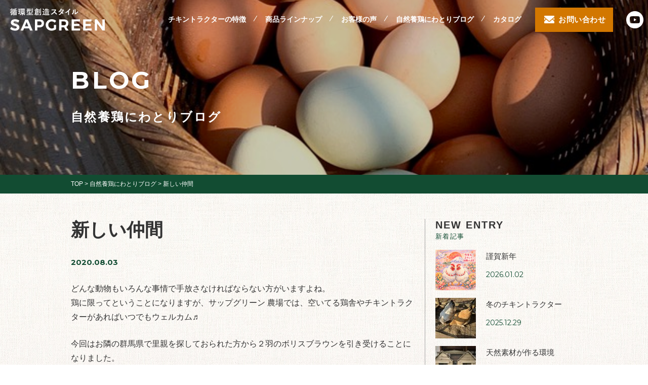

--- FILE ---
content_type: text/html; charset=UTF-8
request_url: https://sapgreen.jp/niwatori_blog/675/
body_size: 10268
content:
<!DOCTYPE html>
<html lang="ja">
<head>
<meta charset="UTF-8">
<meta http-equiv="X-UA-Compatible" content="IE=edge">
<meta name='robots' content='index, follow, max-image-preview:large, max-snippet:-1, max-video-preview:-1' />
	<style>img:is([sizes="auto" i], [sizes^="auto," i]) { contain-intrinsic-size: 3000px 1500px }</style>
	
	<!-- This site is optimized with the Yoast SEO plugin v26.1.1 - https://yoast.com/wordpress/plugins/seo/ -->
	<title>新しい仲間 - チキントラクターの製造・販売- SAPGREEN</title>
	<link rel="canonical" href="https://sapgreen.jp/niwatori_blog/675/" />
	<meta property="og:locale" content="ja_JP" />
	<meta property="og:type" content="article" />
	<meta property="og:title" content="新しい仲間 - チキントラクターの製造・販売- SAPGREEN" />
	<meta property="og:description" content="どんな動物もいろんな事情で手放さなければならない方がいますよね。 鶏に限ってということになりますが、サップグリーン 農場では、空いてる鶏舎やチキントラクターがあればいつでもウェルカム♬ 今回はお隣の群馬県で里親を探してお [&hellip;]" />
	<meta property="og:url" content="https://sapgreen.jp/niwatori_blog/675/" />
	<meta property="og:site_name" content="SAPGREEN" />
	<meta property="og:image" content="https://sapgreen.jp/wp-content/uploads/2020/08/6BB4BFEE-27D8-4D08-9541-3FA5A3E5B0B9.jpeg" />
	<meta property="og:image:width" content="414" />
	<meta property="og:image:height" content="399" />
	<meta property="og:image:type" content="image/jpeg" />
	<meta name="twitter:card" content="summary_large_image" />
	<script type="application/ld+json" class="yoast-schema-graph">{"@context":"https://schema.org","@graph":[{"@type":"WebPage","@id":"https://sapgreen.jp/niwatori_blog/675/","url":"https://sapgreen.jp/niwatori_blog/675/","name":"新しい仲間 - チキントラクターの製造・販売- SAPGREEN","isPartOf":{"@id":"https://sapgreen.jp/#website"},"primaryImageOfPage":{"@id":"https://sapgreen.jp/niwatori_blog/675/#primaryimage"},"image":{"@id":"https://sapgreen.jp/niwatori_blog/675/#primaryimage"},"thumbnailUrl":"https://sapgreen.jp/wp-content/uploads/2020/08/6BB4BFEE-27D8-4D08-9541-3FA5A3E5B0B9.jpeg","datePublished":"2020-08-03T04:49:31+00:00","breadcrumb":{"@id":"https://sapgreen.jp/niwatori_blog/675/#breadcrumb"},"inLanguage":"ja","potentialAction":[{"@type":"ReadAction","target":["https://sapgreen.jp/niwatori_blog/675/"]}]},{"@type":"ImageObject","inLanguage":"ja","@id":"https://sapgreen.jp/niwatori_blog/675/#primaryimage","url":"https://sapgreen.jp/wp-content/uploads/2020/08/6BB4BFEE-27D8-4D08-9541-3FA5A3E5B0B9.jpeg","contentUrl":"https://sapgreen.jp/wp-content/uploads/2020/08/6BB4BFEE-27D8-4D08-9541-3FA5A3E5B0B9.jpeg","width":414,"height":399},{"@type":"BreadcrumbList","@id":"https://sapgreen.jp/niwatori_blog/675/#breadcrumb","itemListElement":[{"@type":"ListItem","position":1,"name":"ホーム","item":"https://sapgreen.jp/"},{"@type":"ListItem","position":2,"name":"自然養鶏にわとりブログ","item":"https://sapgreen.jp/niwatori_blog/"},{"@type":"ListItem","position":3,"name":"新しい仲間"}]},{"@type":"WebSite","@id":"https://sapgreen.jp/#website","url":"https://sapgreen.jp/","name":"SAPGREEN","description":"循環型創造スタイル","potentialAction":[{"@type":"SearchAction","target":{"@type":"EntryPoint","urlTemplate":"https://sapgreen.jp/?s={search_term_string}"},"query-input":{"@type":"PropertyValueSpecification","valueRequired":true,"valueName":"search_term_string"}}],"inLanguage":"ja"}]}</script>
	<!-- / Yoast SEO plugin. -->


<link rel='dns-prefetch' href='//stats.wp.com' />
<script type="text/javascript">
/* <![CDATA[ */
window._wpemojiSettings = {"baseUrl":"https:\/\/s.w.org\/images\/core\/emoji\/16.0.1\/72x72\/","ext":".png","svgUrl":"https:\/\/s.w.org\/images\/core\/emoji\/16.0.1\/svg\/","svgExt":".svg","source":{"concatemoji":"https:\/\/sapgreen.jp\/wp-includes\/js\/wp-emoji-release.min.js?ver=6.8.3"}};
/*! This file is auto-generated */
!function(s,n){var o,i,e;function c(e){try{var t={supportTests:e,timestamp:(new Date).valueOf()};sessionStorage.setItem(o,JSON.stringify(t))}catch(e){}}function p(e,t,n){e.clearRect(0,0,e.canvas.width,e.canvas.height),e.fillText(t,0,0);var t=new Uint32Array(e.getImageData(0,0,e.canvas.width,e.canvas.height).data),a=(e.clearRect(0,0,e.canvas.width,e.canvas.height),e.fillText(n,0,0),new Uint32Array(e.getImageData(0,0,e.canvas.width,e.canvas.height).data));return t.every(function(e,t){return e===a[t]})}function u(e,t){e.clearRect(0,0,e.canvas.width,e.canvas.height),e.fillText(t,0,0);for(var n=e.getImageData(16,16,1,1),a=0;a<n.data.length;a++)if(0!==n.data[a])return!1;return!0}function f(e,t,n,a){switch(t){case"flag":return n(e,"\ud83c\udff3\ufe0f\u200d\u26a7\ufe0f","\ud83c\udff3\ufe0f\u200b\u26a7\ufe0f")?!1:!n(e,"\ud83c\udde8\ud83c\uddf6","\ud83c\udde8\u200b\ud83c\uddf6")&&!n(e,"\ud83c\udff4\udb40\udc67\udb40\udc62\udb40\udc65\udb40\udc6e\udb40\udc67\udb40\udc7f","\ud83c\udff4\u200b\udb40\udc67\u200b\udb40\udc62\u200b\udb40\udc65\u200b\udb40\udc6e\u200b\udb40\udc67\u200b\udb40\udc7f");case"emoji":return!a(e,"\ud83e\udedf")}return!1}function g(e,t,n,a){var r="undefined"!=typeof WorkerGlobalScope&&self instanceof WorkerGlobalScope?new OffscreenCanvas(300,150):s.createElement("canvas"),o=r.getContext("2d",{willReadFrequently:!0}),i=(o.textBaseline="top",o.font="600 32px Arial",{});return e.forEach(function(e){i[e]=t(o,e,n,a)}),i}function t(e){var t=s.createElement("script");t.src=e,t.defer=!0,s.head.appendChild(t)}"undefined"!=typeof Promise&&(o="wpEmojiSettingsSupports",i=["flag","emoji"],n.supports={everything:!0,everythingExceptFlag:!0},e=new Promise(function(e){s.addEventListener("DOMContentLoaded",e,{once:!0})}),new Promise(function(t){var n=function(){try{var e=JSON.parse(sessionStorage.getItem(o));if("object"==typeof e&&"number"==typeof e.timestamp&&(new Date).valueOf()<e.timestamp+604800&&"object"==typeof e.supportTests)return e.supportTests}catch(e){}return null}();if(!n){if("undefined"!=typeof Worker&&"undefined"!=typeof OffscreenCanvas&&"undefined"!=typeof URL&&URL.createObjectURL&&"undefined"!=typeof Blob)try{var e="postMessage("+g.toString()+"("+[JSON.stringify(i),f.toString(),p.toString(),u.toString()].join(",")+"));",a=new Blob([e],{type:"text/javascript"}),r=new Worker(URL.createObjectURL(a),{name:"wpTestEmojiSupports"});return void(r.onmessage=function(e){c(n=e.data),r.terminate(),t(n)})}catch(e){}c(n=g(i,f,p,u))}t(n)}).then(function(e){for(var t in e)n.supports[t]=e[t],n.supports.everything=n.supports.everything&&n.supports[t],"flag"!==t&&(n.supports.everythingExceptFlag=n.supports.everythingExceptFlag&&n.supports[t]);n.supports.everythingExceptFlag=n.supports.everythingExceptFlag&&!n.supports.flag,n.DOMReady=!1,n.readyCallback=function(){n.DOMReady=!0}}).then(function(){return e}).then(function(){var e;n.supports.everything||(n.readyCallback(),(e=n.source||{}).concatemoji?t(e.concatemoji):e.wpemoji&&e.twemoji&&(t(e.twemoji),t(e.wpemoji)))}))}((window,document),window._wpemojiSettings);
/* ]]> */
</script>
<style id='wp-emoji-styles-inline-css' type='text/css'>

	img.wp-smiley, img.emoji {
		display: inline !important;
		border: none !important;
		box-shadow: none !important;
		height: 1em !important;
		width: 1em !important;
		margin: 0 0.07em !important;
		vertical-align: -0.1em !important;
		background: none !important;
		padding: 0 !important;
	}
</style>
<link rel='stylesheet' id='wp-block-library-css' href='https://sapgreen.jp/wp-includes/css/dist/block-library/style.min.css?ver=6.8.3' type='text/css' media='all' />
<style id='classic-theme-styles-inline-css' type='text/css'>
/*! This file is auto-generated */
.wp-block-button__link{color:#fff;background-color:#32373c;border-radius:9999px;box-shadow:none;text-decoration:none;padding:calc(.667em + 2px) calc(1.333em + 2px);font-size:1.125em}.wp-block-file__button{background:#32373c;color:#fff;text-decoration:none}
</style>
<link rel='stylesheet' id='mediaelement-css' href='https://sapgreen.jp/wp-includes/js/mediaelement/mediaelementplayer-legacy.min.css?ver=4.2.17' type='text/css' media='all' />
<link rel='stylesheet' id='wp-mediaelement-css' href='https://sapgreen.jp/wp-includes/js/mediaelement/wp-mediaelement.min.css?ver=6.8.3' type='text/css' media='all' />
<style id='jetpack-sharing-buttons-style-inline-css' type='text/css'>
.jetpack-sharing-buttons__services-list{display:flex;flex-direction:row;flex-wrap:wrap;gap:0;list-style-type:none;margin:5px;padding:0}.jetpack-sharing-buttons__services-list.has-small-icon-size{font-size:12px}.jetpack-sharing-buttons__services-list.has-normal-icon-size{font-size:16px}.jetpack-sharing-buttons__services-list.has-large-icon-size{font-size:24px}.jetpack-sharing-buttons__services-list.has-huge-icon-size{font-size:36px}@media print{.jetpack-sharing-buttons__services-list{display:none!important}}.editor-styles-wrapper .wp-block-jetpack-sharing-buttons{gap:0;padding-inline-start:0}ul.jetpack-sharing-buttons__services-list.has-background{padding:1.25em 2.375em}
</style>
<style id='global-styles-inline-css' type='text/css'>
:root{--wp--preset--aspect-ratio--square: 1;--wp--preset--aspect-ratio--4-3: 4/3;--wp--preset--aspect-ratio--3-4: 3/4;--wp--preset--aspect-ratio--3-2: 3/2;--wp--preset--aspect-ratio--2-3: 2/3;--wp--preset--aspect-ratio--16-9: 16/9;--wp--preset--aspect-ratio--9-16: 9/16;--wp--preset--color--black: #000000;--wp--preset--color--cyan-bluish-gray: #abb8c3;--wp--preset--color--white: #ffffff;--wp--preset--color--pale-pink: #f78da7;--wp--preset--color--vivid-red: #cf2e2e;--wp--preset--color--luminous-vivid-orange: #ff6900;--wp--preset--color--luminous-vivid-amber: #fcb900;--wp--preset--color--light-green-cyan: #7bdcb5;--wp--preset--color--vivid-green-cyan: #00d084;--wp--preset--color--pale-cyan-blue: #8ed1fc;--wp--preset--color--vivid-cyan-blue: #0693e3;--wp--preset--color--vivid-purple: #9b51e0;--wp--preset--gradient--vivid-cyan-blue-to-vivid-purple: linear-gradient(135deg,rgba(6,147,227,1) 0%,rgb(155,81,224) 100%);--wp--preset--gradient--light-green-cyan-to-vivid-green-cyan: linear-gradient(135deg,rgb(122,220,180) 0%,rgb(0,208,130) 100%);--wp--preset--gradient--luminous-vivid-amber-to-luminous-vivid-orange: linear-gradient(135deg,rgba(252,185,0,1) 0%,rgba(255,105,0,1) 100%);--wp--preset--gradient--luminous-vivid-orange-to-vivid-red: linear-gradient(135deg,rgba(255,105,0,1) 0%,rgb(207,46,46) 100%);--wp--preset--gradient--very-light-gray-to-cyan-bluish-gray: linear-gradient(135deg,rgb(238,238,238) 0%,rgb(169,184,195) 100%);--wp--preset--gradient--cool-to-warm-spectrum: linear-gradient(135deg,rgb(74,234,220) 0%,rgb(151,120,209) 20%,rgb(207,42,186) 40%,rgb(238,44,130) 60%,rgb(251,105,98) 80%,rgb(254,248,76) 100%);--wp--preset--gradient--blush-light-purple: linear-gradient(135deg,rgb(255,206,236) 0%,rgb(152,150,240) 100%);--wp--preset--gradient--blush-bordeaux: linear-gradient(135deg,rgb(254,205,165) 0%,rgb(254,45,45) 50%,rgb(107,0,62) 100%);--wp--preset--gradient--luminous-dusk: linear-gradient(135deg,rgb(255,203,112) 0%,rgb(199,81,192) 50%,rgb(65,88,208) 100%);--wp--preset--gradient--pale-ocean: linear-gradient(135deg,rgb(255,245,203) 0%,rgb(182,227,212) 50%,rgb(51,167,181) 100%);--wp--preset--gradient--electric-grass: linear-gradient(135deg,rgb(202,248,128) 0%,rgb(113,206,126) 100%);--wp--preset--gradient--midnight: linear-gradient(135deg,rgb(2,3,129) 0%,rgb(40,116,252) 100%);--wp--preset--font-size--small: 13px;--wp--preset--font-size--medium: 20px;--wp--preset--font-size--large: 36px;--wp--preset--font-size--x-large: 42px;--wp--preset--spacing--20: 0.44rem;--wp--preset--spacing--30: 0.67rem;--wp--preset--spacing--40: 1rem;--wp--preset--spacing--50: 1.5rem;--wp--preset--spacing--60: 2.25rem;--wp--preset--spacing--70: 3.38rem;--wp--preset--spacing--80: 5.06rem;--wp--preset--shadow--natural: 6px 6px 9px rgba(0, 0, 0, 0.2);--wp--preset--shadow--deep: 12px 12px 50px rgba(0, 0, 0, 0.4);--wp--preset--shadow--sharp: 6px 6px 0px rgba(0, 0, 0, 0.2);--wp--preset--shadow--outlined: 6px 6px 0px -3px rgba(255, 255, 255, 1), 6px 6px rgba(0, 0, 0, 1);--wp--preset--shadow--crisp: 6px 6px 0px rgba(0, 0, 0, 1);}:where(.is-layout-flex){gap: 0.5em;}:where(.is-layout-grid){gap: 0.5em;}body .is-layout-flex{display: flex;}.is-layout-flex{flex-wrap: wrap;align-items: center;}.is-layout-flex > :is(*, div){margin: 0;}body .is-layout-grid{display: grid;}.is-layout-grid > :is(*, div){margin: 0;}:where(.wp-block-columns.is-layout-flex){gap: 2em;}:where(.wp-block-columns.is-layout-grid){gap: 2em;}:where(.wp-block-post-template.is-layout-flex){gap: 1.25em;}:where(.wp-block-post-template.is-layout-grid){gap: 1.25em;}.has-black-color{color: var(--wp--preset--color--black) !important;}.has-cyan-bluish-gray-color{color: var(--wp--preset--color--cyan-bluish-gray) !important;}.has-white-color{color: var(--wp--preset--color--white) !important;}.has-pale-pink-color{color: var(--wp--preset--color--pale-pink) !important;}.has-vivid-red-color{color: var(--wp--preset--color--vivid-red) !important;}.has-luminous-vivid-orange-color{color: var(--wp--preset--color--luminous-vivid-orange) !important;}.has-luminous-vivid-amber-color{color: var(--wp--preset--color--luminous-vivid-amber) !important;}.has-light-green-cyan-color{color: var(--wp--preset--color--light-green-cyan) !important;}.has-vivid-green-cyan-color{color: var(--wp--preset--color--vivid-green-cyan) !important;}.has-pale-cyan-blue-color{color: var(--wp--preset--color--pale-cyan-blue) !important;}.has-vivid-cyan-blue-color{color: var(--wp--preset--color--vivid-cyan-blue) !important;}.has-vivid-purple-color{color: var(--wp--preset--color--vivid-purple) !important;}.has-black-background-color{background-color: var(--wp--preset--color--black) !important;}.has-cyan-bluish-gray-background-color{background-color: var(--wp--preset--color--cyan-bluish-gray) !important;}.has-white-background-color{background-color: var(--wp--preset--color--white) !important;}.has-pale-pink-background-color{background-color: var(--wp--preset--color--pale-pink) !important;}.has-vivid-red-background-color{background-color: var(--wp--preset--color--vivid-red) !important;}.has-luminous-vivid-orange-background-color{background-color: var(--wp--preset--color--luminous-vivid-orange) !important;}.has-luminous-vivid-amber-background-color{background-color: var(--wp--preset--color--luminous-vivid-amber) !important;}.has-light-green-cyan-background-color{background-color: var(--wp--preset--color--light-green-cyan) !important;}.has-vivid-green-cyan-background-color{background-color: var(--wp--preset--color--vivid-green-cyan) !important;}.has-pale-cyan-blue-background-color{background-color: var(--wp--preset--color--pale-cyan-blue) !important;}.has-vivid-cyan-blue-background-color{background-color: var(--wp--preset--color--vivid-cyan-blue) !important;}.has-vivid-purple-background-color{background-color: var(--wp--preset--color--vivid-purple) !important;}.has-black-border-color{border-color: var(--wp--preset--color--black) !important;}.has-cyan-bluish-gray-border-color{border-color: var(--wp--preset--color--cyan-bluish-gray) !important;}.has-white-border-color{border-color: var(--wp--preset--color--white) !important;}.has-pale-pink-border-color{border-color: var(--wp--preset--color--pale-pink) !important;}.has-vivid-red-border-color{border-color: var(--wp--preset--color--vivid-red) !important;}.has-luminous-vivid-orange-border-color{border-color: var(--wp--preset--color--luminous-vivid-orange) !important;}.has-luminous-vivid-amber-border-color{border-color: var(--wp--preset--color--luminous-vivid-amber) !important;}.has-light-green-cyan-border-color{border-color: var(--wp--preset--color--light-green-cyan) !important;}.has-vivid-green-cyan-border-color{border-color: var(--wp--preset--color--vivid-green-cyan) !important;}.has-pale-cyan-blue-border-color{border-color: var(--wp--preset--color--pale-cyan-blue) !important;}.has-vivid-cyan-blue-border-color{border-color: var(--wp--preset--color--vivid-cyan-blue) !important;}.has-vivid-purple-border-color{border-color: var(--wp--preset--color--vivid-purple) !important;}.has-vivid-cyan-blue-to-vivid-purple-gradient-background{background: var(--wp--preset--gradient--vivid-cyan-blue-to-vivid-purple) !important;}.has-light-green-cyan-to-vivid-green-cyan-gradient-background{background: var(--wp--preset--gradient--light-green-cyan-to-vivid-green-cyan) !important;}.has-luminous-vivid-amber-to-luminous-vivid-orange-gradient-background{background: var(--wp--preset--gradient--luminous-vivid-amber-to-luminous-vivid-orange) !important;}.has-luminous-vivid-orange-to-vivid-red-gradient-background{background: var(--wp--preset--gradient--luminous-vivid-orange-to-vivid-red) !important;}.has-very-light-gray-to-cyan-bluish-gray-gradient-background{background: var(--wp--preset--gradient--very-light-gray-to-cyan-bluish-gray) !important;}.has-cool-to-warm-spectrum-gradient-background{background: var(--wp--preset--gradient--cool-to-warm-spectrum) !important;}.has-blush-light-purple-gradient-background{background: var(--wp--preset--gradient--blush-light-purple) !important;}.has-blush-bordeaux-gradient-background{background: var(--wp--preset--gradient--blush-bordeaux) !important;}.has-luminous-dusk-gradient-background{background: var(--wp--preset--gradient--luminous-dusk) !important;}.has-pale-ocean-gradient-background{background: var(--wp--preset--gradient--pale-ocean) !important;}.has-electric-grass-gradient-background{background: var(--wp--preset--gradient--electric-grass) !important;}.has-midnight-gradient-background{background: var(--wp--preset--gradient--midnight) !important;}.has-small-font-size{font-size: var(--wp--preset--font-size--small) !important;}.has-medium-font-size{font-size: var(--wp--preset--font-size--medium) !important;}.has-large-font-size{font-size: var(--wp--preset--font-size--large) !important;}.has-x-large-font-size{font-size: var(--wp--preset--font-size--x-large) !important;}
:where(.wp-block-post-template.is-layout-flex){gap: 1.25em;}:where(.wp-block-post-template.is-layout-grid){gap: 1.25em;}
:where(.wp-block-columns.is-layout-flex){gap: 2em;}:where(.wp-block-columns.is-layout-grid){gap: 2em;}
:root :where(.wp-block-pullquote){font-size: 1.5em;line-height: 1.6;}
</style>
<link rel='stylesheet' id='contact-form-7-css' href='https://sapgreen.jp/wp-content/plugins/contact-form-7/includes/css/styles.css?ver=6.1.2' type='text/css' media='all' />
<link rel='stylesheet' id='theme-normalize-css' href='https://sapgreen.jp/wp-content/themes/SAPGREEN/css/normalize.css?ver=6.8.3' type='text/css' media='all' />
<link rel='stylesheet' id='theme-common-css' href='https://sapgreen.jp/wp-content/themes/SAPGREEN/css/common.css?ver=6.8.3' type='text/css' media='all' />
<link rel='stylesheet' id='theme-css' href='https://sapgreen.jp/wp-content/themes/SAPGREEN/style.css?ver=6.8.3' type='text/css' media='all' />
<link rel='stylesheet' id='entry-style-css' href='https://sapgreen.jp/wp-content/themes/SAPGREEN/css/entry.css?ver=6.8.3' type='text/css' media='all' />
<link rel='stylesheet' id='jquery.mmenu.all-css' href='https://sapgreen.jp/wp-content/themes/SAPGREEN/scripts/mmenu/jquery.mmenu.all.css?ver=6.8.3' type='text/css' media='screen' />
<link rel='stylesheet' id='for-jquery.mmenu-css' href='https://sapgreen.jp/wp-content/themes/SAPGREEN/scripts/mmenu/for-jquery.mmenu.css?ver=6.8.3' type='text/css' media='screen' />
<link rel='stylesheet' id='vegas-css' href='https://sapgreen.jp/wp-content/themes/SAPGREEN/scripts/vegas/vegas.min.css?ver=6.8.3' type='text/css' media='all' />
<script type="text/javascript" src="https://sapgreen.jp/wp-includes/js/jquery/jquery.min.js?ver=3.7.1" id="jquery-core-js"></script>
<script type="text/javascript" src="https://sapgreen.jp/wp-includes/js/jquery/jquery-migrate.min.js?ver=3.4.1" id="jquery-migrate-js"></script>
<link rel="https://api.w.org/" href="https://sapgreen.jp/wp-json/" /><link rel="alternate" title="JSON" type="application/json" href="https://sapgreen.jp/wp-json/wp/v2/niwatori_blog/675" /><link rel="EditURI" type="application/rsd+xml" title="RSD" href="https://sapgreen.jp/xmlrpc.php?rsd" />
<meta name="generator" content="WordPress 6.8.3" />
<link rel='shortlink' href='https://sapgreen.jp/?p=675' />
<link rel="alternate" title="oEmbed (JSON)" type="application/json+oembed" href="https://sapgreen.jp/wp-json/oembed/1.0/embed?url=https%3A%2F%2Fsapgreen.jp%2Fniwatori_blog%2F675%2F" />
<link rel="alternate" title="oEmbed (XML)" type="text/xml+oembed" href="https://sapgreen.jp/wp-json/oembed/1.0/embed?url=https%3A%2F%2Fsapgreen.jp%2Fniwatori_blog%2F675%2F&#038;format=xml" />
	<style>img#wpstats{display:none}</style>
		
<!-- BEGIN GAINWP v5.4.6 Universal Analytics - https://intelligencewp.com/google-analytics-in-wordpress/ -->
<script>
(function(i,s,o,g,r,a,m){i['GoogleAnalyticsObject']=r;i[r]=i[r]||function(){
	(i[r].q=i[r].q||[]).push(arguments)},i[r].l=1*new Date();a=s.createElement(o),
	m=s.getElementsByTagName(o)[0];a.async=1;a.src=g;m.parentNode.insertBefore(a,m)
})(window,document,'script','https://www.google-analytics.com/analytics.js','ga');
  ga('create', 'UA-156049986-9', 'auto');
  ga('send', 'pageview');
</script>
<!-- END GAINWP Universal Analytics -->
<script>
(function($){
var pcView = 1000,
		spView = 480,
		view   = (navigator.userAgent.indexOf('iPhone') > 0 || navigator.userAgent.indexOf('iPod') > 0 || (navigator.userAgent.indexOf('Android') > 0 && navigator.userAgent.indexOf('Mobile') > 0)) ? spView : pcView;

$('meta[name="viewport"]').remove();
$('head')
	.prepend('<meta name="viewport" content="width=' + view + '">')
	.append('<style>@-ms-viewport { width: device-width; } /* windows pc (IE) - DO NOT FIX */@media screen and (max-width: ' + pcView + 'px) {@-ms-viewport { width: ' + pcView + 'px; } /* for windows tablet */}@media screen and (max-width: ' + spView + 'px) {@-ms-viewport { width: ' + pcView + 'px; } /* for windows phone */}</style>');

})(jQuery);
</script>
<link rel="stylesheet" href="//maxcdn.bootstrapcdn.com/font-awesome/4.7.0/css/font-awesome.min.css">
<link href="https://fonts.googleapis.com/css2?family=Montserrat:ital,wght@0,400;0,500;0,600;0,700;1,600&display=swap" rel="stylesheet">
<link rel="icon" href="https://sapgreen.jp/wp-content/themes/SAPGREEN/images/common/favicon.ico">

<!-- Google Tag Manager -->
<script>(function(w,d,s,l,i){w[l]=w[l]||[];w[l].push({'gtm.start':
new Date().getTime(),event:'gtm.js'});var f=d.getElementsByTagName(s)[0],
j=d.createElement(s),dl=l!='dataLayer'?'&l='+l:'';j.async=true;j.src=
'https://www.googletagmanager.com/gtm.js?id='+i+dl;f.parentNode.insertBefore(j,f);
})(window,document,'script','dataLayer','GTM-PZ99GT8');</script>
<!-- End Google Tag Manager -->

</head>

<body data-rsssl=1 class="wp-singular niwatori_blog-template-default single single-niwatori_blog postid-675 wp-theme-SAPGREEN">

<!-- Google Tag Manager (noscript) -->
<noscript><iframe src="https://www.googletagmanager.com/ns.html?id=GTM-PZ99GT8"
height="0" width="0" style="display:none;visibility:hidden"></iframe></noscript>
<!-- End Google Tag Manager (noscript) -->

<div id="wrapper">

	<div id="sp-menu" class="w-f">
		<ul>
			<li><a href="https://sapgreen.jp/chicken_tractor/#ct-feature" class="smooth-scroll">チキントラクターの特徴</a></li>
			<li><a href="https://sapgreen.jp/chicken_tractor/#ct-lineup" class="smooth-scroll">商品ラインナップ</a></li>
			<li><a href="https://sapgreen.jp/chicken_tractor/#ct-voice" class="smooth-scroll">お客様の声</a></li>
			<li><a href="https://sapgreen.jp/niwatori_blog">自然養鶏にわとりブログ</a></li>
			<li><a href="https://sapgreen.jp/#ct-rental">カタログ</a></li>
			<li class="sp-cv-box">
				<a href="https://sapgreen.jp/chicken_tractor/#ct-contact-form" class="smooth-scroll">お問い合わせ</a>
			</li>
			<li class="sp-tel-box"><a href="tel:&#48;8&#48;-7990&#45;&#55;117" class="tel"><i class="fa fa-mobile"></i>080-7990-7117</a></li>
			<li class="sp-sns-box">
				<a href="https://www.youtube.com/channel/UCA9ovA1oXEs7h65XOo6QLXg"><img src="https://sapgreen.jp/wp-content/themes/SAPGREEN/images/common/sns_01.png" alt="youtube"></a>
								<!-- <a href=""><img src="https://sapgreen.jp/wp-content/themes/SAPGREEN/images/common/sns_03.png" alt="twitter"></a> -->
				<!-- <a href=""><img src="https://sapgreen.jp/wp-content/themes/SAPGREEN/images/common/sns_04.png" alt="facebook"></a> -->
			</li>
		</ul>
	</div>
	<header id="ct-header" class="header-fix">
		<div id="ct-header-inner" class="table">
			<div class="h-logo-box cell">
				<a href="https://sapgreen.jp/chicken_tractor/">
					<img src="https://sapgreen.jp/wp-content/themes/SAPGREEN/images/common/logo_01.png" alt="循環型創造スタイルSAPGREEN">
				</a>
			</div>
			<nav class="g-nav-box cell">
				<ul class="floatlist">
					<li><a href="https://sapgreen.jp/chicken_tractor/#ct-feature" class="smooth-scroll">チキントラクターの特徴</a></li>
					<li><a href="https://sapgreen.jp/chicken_tractor/#ct-lineup" class="smooth-scroll">商品ラインナップ</a></li>
					<li><a href="https://sapgreen.jp/chicken_tractor/#ct-voice" class="smooth-scroll">お客様の声</a></li>
					<li><a href="https://sapgreen.jp/niwatori_blog">自然養鶏にわとりブログ</a></li>
					<li><a href="https://sapgreen.jp/#ct-rental">カタログ</a></li>
				</ul>
			</nav>
			<div class="mail-box btn-box contact cell">
				<a href="https://sapgreen.jp/chicken_tractor/#ct-contact-form" class="smooth-scroll mail-btn">お問い合わせ</a>
			</div>
			<div class="sns-box cell">
				<ul class="sns-list floatlist">
					<li><a href="https://www.youtube.com/channel/UCA9ovA1oXEs7h65XOo6QLXg"><img src="https://sapgreen.jp/wp-content/themes/SAPGREEN/images/common/sns_01.png" alt="youtube"></a></li>
										<!-- <li><a href=""><img src="https://sapgreen.jp/wp-content/themes/SAPGREEN/images/common/sns_03.png" alt="twitter"></a></li> -->
					<!-- <li><a href=""><img src="https://sapgreen.jp/wp-content/themes/SAPGREEN/images/common/sns_04.png" alt="facebook"></a></li> -->
				</ul>
			</div>
			<a href="#sp-menu" class="hamburger"><span class="hamburger__icon"></span></a>
		</div>
	</header>

	<div id="main">
<div id="mainvisual">
	<div id="mv-inner" class="content-width">
		<div id="page-ttl-box">
			<p id="page-sub-ttl">BLOG</p>
			<h1 id="page-ttl">自然養鶏にわとりブログ</h1>
		</div>
	</div>
</div>

<div class="breadcrumbs">
	<div class="content-width">
		<!-- Breadcrumb NavXT 7.4.1 -->
<span property="itemListElement" typeof="ListItem"><a property="item" typeof="WebPage" title="SAPGREENへ移動" href="https://sapgreen.jp" class="home"><span property="name">TOP</span></a><meta property="position" content="1"></span> &gt; <span property="itemListElement" typeof="ListItem"><a property="item" typeof="WebPage" title="Go to 自然養鶏にわとりブログ." href="https://sapgreen.jp/niwatori_blog/" class="archive post-niwatori_blog-archive" ><span property="name">自然養鶏にわとりブログ</span></a><meta property="position" content="2"></span> &gt; <span property="itemListElement" typeof="ListItem"><span property="name" class="post post-niwatori_blog current-item">新しい仲間</span><meta property="url" content="https://sapgreen.jp/niwatori_blog/675/"><meta property="position" content="3"></span>	</div>
</div><!-- #breadcrumbs -->

<div id="container" class="content-width sec-box clearfix">
	<div id="content" class="sidebar-exist" role="main">

		
			<article id="post-675" class="post-675 niwatori_blog type-niwatori_blog status-publish has-post-thumbnail hentry">
				<h1 class="post-title">新しい仲間</h1>
				<span class="post-date">2020.08.03</span>
				<div class="entry-meta">

					<div class="catlist">
											</div>

					<div class="taglist">
											</div>

				</div><!-- .entry-meta -->

				<div class="entry-content">
					<p>どんな動物もいろんな事情で手放さなければならない方がいますよね。<br />
鶏に限ってということになりますが、サップグリーン 農場では、空いてる鶏舎やチキントラクターがあればいつでもウェルカム♬</p>
<p>今回はお隣の群馬県で里親を探しておられた方から２羽のボリスブラウンを引き受けることになりました。</p>
<p><img fetchpriority="high" decoding="async" class="alignnone size-full wp-image-676" src="https://sapgreen.jp/wp-content/uploads/2020/08/6BB4BFEE-27D8-4D08-9541-3FA5A3E5B0B9.jpeg" alt="" width="414" height="399" /></p>
<p>３年目ということですが、愛情を込めて健康的に育てられた子たちです。<br />
今週末に引き取ってきますが、新しい仲間がやってきてみんなどんな表情をするかな。<br />
今から楽しみです。</p>
														</div>

				
			</article>

			<div id="nav-below" class="navigation clearfix">
				<div class="nav-previous w-f"><a href="https://sapgreen.jp/niwatori_blog/662/" rel="prev">PREVIOUS</a></div>
				<div class="nav-next w-f"><a href="https://sapgreen.jp/niwatori_blog/672/" rel="next">NEXT</a></div>
			</div><!-- #nav-below -->

			</div><!-- #content -->
	<aside id="sidebar">
		<section id="side-newly" class="side-box">
		<div class="side-ttl-box">
			<h2 class="side-ttl w-f">NEW ENTRY</h2>
			<p class="side-sub-ttl main-txt-color">新着記事</p>
		</div>
		<div class="content-box">
									<ul id="side-list">
									<li class="entry-list-item  post-5191 niwatori_blog type-niwatori_blog status-publish has-post-thumbnail hentry">
	<div class="clearfix">
		<div class="thumb-box">
			<a href="https://sapgreen.jp/niwatori_blog/5191/" class="img-box">
				<img src="https://sapgreen.jp/wp-content/themes/SAPGREEN/scripts/timthumb.php/?src=/wp-content/uploads/2026/01/8C95C21D-65BF-423B-9475-82D9EF033E89.png&w=80&h=80&zc=1" alt="謹賀新年">			</a>
		</div>
		<div class="item-inner">
			<div class="entry-title-box">
				<h3 class="entry-title"><a href="https://sapgreen.jp/niwatori_blog/5191/">謹賀新年</a></h3>
			</div>
			<div class="entry-meta-box clearfix">
				<span class="entry-meta entry-date montserrat">2026.01.02</span>
				<div class="entry-meta cat-box"></div>
			</div>
		</div>
	</div>
</li>

									<li class="entry-list-item  post-5183 niwatori_blog type-niwatori_blog status-publish has-post-thumbnail hentry">
	<div class="clearfix">
		<div class="thumb-box">
			<a href="https://sapgreen.jp/niwatori_blog/5183/" class="img-box">
				<img src="https://sapgreen.jp/wp-content/themes/SAPGREEN/scripts/timthumb.php/?src=/wp-content/uploads/2025/12/16A413FD-028B-4B79-B4B0-C3A8631D6EF3.jpeg&w=80&h=80&zc=1" alt="冬のチキントラクター">			</a>
		</div>
		<div class="item-inner">
			<div class="entry-title-box">
				<h3 class="entry-title"><a href="https://sapgreen.jp/niwatori_blog/5183/">冬のチキントラクター</a></h3>
			</div>
			<div class="entry-meta-box clearfix">
				<span class="entry-meta entry-date montserrat">2025.12.29</span>
				<div class="entry-meta cat-box"></div>
			</div>
		</div>
	</div>
</li>

									<li class="entry-list-item  post-5165 niwatori_blog type-niwatori_blog status-publish has-post-thumbnail hentry">
	<div class="clearfix">
		<div class="thumb-box">
			<a href="https://sapgreen.jp/niwatori_blog/5165/" class="img-box">
				<img src="https://sapgreen.jp/wp-content/themes/SAPGREEN/scripts/timthumb.php/?src=/wp-content/uploads/2025/12/757A346F-AD69-4C04-B60D-79D59F3F8B28-1.jpeg&w=80&h=80&zc=1" alt="天然素材が作る環境">			</a>
		</div>
		<div class="item-inner">
			<div class="entry-title-box">
				<h3 class="entry-title"><a href="https://sapgreen.jp/niwatori_blog/5165/">天然素材が作る環境</a></h3>
			</div>
			<div class="entry-meta-box clearfix">
				<span class="entry-meta entry-date montserrat">2025.12.25</span>
				<div class="entry-meta cat-box"></div>
			</div>
		</div>
	</div>
</li>

									<li class="entry-list-item  post-5145 niwatori_blog type-niwatori_blog status-publish has-post-thumbnail hentry">
	<div class="clearfix">
		<div class="thumb-box">
			<a href="https://sapgreen.jp/niwatori_blog/5145/" class="img-box">
				<img src="https://sapgreen.jp/wp-content/themes/SAPGREEN/scripts/timthumb.php/?src=/wp-content/uploads/2025/12/A00D1BB3-C27F-4AFC-92E9-B4C070EF63B3_1_105_c.jpeg&w=80&h=80&zc=1" alt="鶏への愛情を形に">			</a>
		</div>
		<div class="item-inner">
			<div class="entry-title-box">
				<h3 class="entry-title"><a href="https://sapgreen.jp/niwatori_blog/5145/">鶏への愛情を形に</a></h3>
			</div>
			<div class="entry-meta-box clearfix">
				<span class="entry-meta entry-date montserrat">2025.12.21</span>
				<div class="entry-meta cat-box"></div>
			</div>
		</div>
	</div>
</li>

									<li class="entry-list-item  post-5122 niwatori_blog type-niwatori_blog status-publish has-post-thumbnail hentry">
	<div class="clearfix">
		<div class="thumb-box">
			<a href="https://sapgreen.jp/niwatori_blog/5122/" class="img-box">
				<img src="https://sapgreen.jp/wp-content/themes/SAPGREEN/scripts/timthumb.php/?src=/wp-content/uploads/2025/12/CD7133F1-9771-4CA8-87C0-CDC1B75306B0_1_105_c.jpeg&w=80&h=80&zc=1" alt="今だからこそ">			</a>
		</div>
		<div class="item-inner">
			<div class="entry-title-box">
				<h3 class="entry-title"><a href="https://sapgreen.jp/niwatori_blog/5122/">今だからこそ</a></h3>
			</div>
			<div class="entry-meta-box clearfix">
				<span class="entry-meta entry-date montserrat">2025.12.09</span>
				<div class="entry-meta cat-box"></div>
			</div>
		</div>
	</div>
</li>

							</ul>
			</section>
</aside></div><!-- #container -->
	</div><!-- #main -->

	<div id="to-top">
		<a href="#" class="smooth-scroll"><i class="fa fa-chevron-up" aria-hidden="true"></i><span>TOPへ</span></a>
	</div>
	<footer>
		<div id="copyright">
			<div class="content-width w-f">
				<p class="montserrat">&copy; SAPGREEN 2020</p>
			</div>
		</div>
	</footer>
</div><!-- #wrapper -->

<script type="speculationrules">
{"prefetch":[{"source":"document","where":{"and":[{"href_matches":"\/*"},{"not":{"href_matches":["\/wp-*.php","\/wp-admin\/*","\/wp-content\/uploads\/*","\/wp-content\/*","\/wp-content\/plugins\/*","\/wp-content\/themes\/SAPGREEN\/*","\/*\\?(.+)"]}},{"not":{"selector_matches":"a[rel~=\"nofollow\"]"}},{"not":{"selector_matches":".no-prefetch, .no-prefetch a"}}]},"eagerness":"conservative"}]}
</script>
<script type="text/javascript" src="https://sapgreen.jp/wp-includes/js/dist/hooks.min.js?ver=4d63a3d491d11ffd8ac6" id="wp-hooks-js"></script>
<script type="text/javascript" src="https://sapgreen.jp/wp-includes/js/dist/i18n.min.js?ver=5e580eb46a90c2b997e6" id="wp-i18n-js"></script>
<script type="text/javascript" id="wp-i18n-js-after">
/* <![CDATA[ */
wp.i18n.setLocaleData( { 'text direction\u0004ltr': [ 'ltr' ] } );
/* ]]> */
</script>
<script type="text/javascript" src="https://sapgreen.jp/wp-content/plugins/contact-form-7/includes/swv/js/index.js?ver=6.1.2" id="swv-js"></script>
<script type="text/javascript" id="contact-form-7-js-translations">
/* <![CDATA[ */
( function( domain, translations ) {
	var localeData = translations.locale_data[ domain ] || translations.locale_data.messages;
	localeData[""].domain = domain;
	wp.i18n.setLocaleData( localeData, domain );
} )( "contact-form-7", {"translation-revision-date":"2025-09-30 07:44:19+0000","generator":"GlotPress\/4.0.1","domain":"messages","locale_data":{"messages":{"":{"domain":"messages","plural-forms":"nplurals=1; plural=0;","lang":"ja_JP"},"This contact form is placed in the wrong place.":["\u3053\u306e\u30b3\u30f3\u30bf\u30af\u30c8\u30d5\u30a9\u30fc\u30e0\u306f\u9593\u9055\u3063\u305f\u4f4d\u7f6e\u306b\u7f6e\u304b\u308c\u3066\u3044\u307e\u3059\u3002"],"Error:":["\u30a8\u30e9\u30fc:"]}},"comment":{"reference":"includes\/js\/index.js"}} );
/* ]]> */
</script>
<script type="text/javascript" id="contact-form-7-js-before">
/* <![CDATA[ */
var wpcf7 = {
    "api": {
        "root": "https:\/\/sapgreen.jp\/wp-json\/",
        "namespace": "contact-form-7\/v1"
    }
};
/* ]]> */
</script>
<script type="text/javascript" src="https://sapgreen.jp/wp-content/plugins/contact-form-7/includes/js/index.js?ver=6.1.2" id="contact-form-7-js"></script>
<script type="text/javascript" src="https://sapgreen.jp/wp-content/themes/SAPGREEN/scripts/mmenu/jquery.mmenu.all.js?ver=6.8.3" id="jquery.mmenu.all.js-js"></script>
<script type="text/javascript" src="https://sapgreen.jp/wp-content/themes/SAPGREEN/scripts/jquery.heightLine.js?ver=6.8.3" id="jquery.heightLine.js-js"></script>
<script type="text/javascript" src="https://sapgreen.jp/wp-content/themes/SAPGREEN/scripts/myscripts.js?ver=6.8.3" id="myscripts.js-js"></script>
<script type="text/javascript" src="https://sapgreen.jp/wp-content/themes/SAPGREEN/scripts/vegas/vegas.min.js?ver=6.8.3" id="vegas.js-js"></script>
<script type="text/javascript" id="jetpack-stats-js-before">
/* <![CDATA[ */
_stq = window._stq || [];
_stq.push([ "view", JSON.parse("{\"v\":\"ext\",\"blog\":\"184744117\",\"post\":\"675\",\"tz\":\"9\",\"srv\":\"sapgreen.jp\",\"j\":\"1:15.1.1\"}") ]);
_stq.push([ "clickTrackerInit", "184744117", "675" ]);
/* ]]> */
</script>
<script type="text/javascript" src="https://stats.wp.com/e-202603.js" id="jetpack-stats-js" defer="defer" data-wp-strategy="defer"></script>

</body>

</html>


--- FILE ---
content_type: text/css
request_url: https://sapgreen.jp/wp-content/themes/SAPGREEN/css/common.css?ver=6.8.3
body_size: 1928
content:
@charset "utf-8";

/* = Bugfix For Android
-------------------------------------------------------------- */
* {
	max-height: 999999px;
}

/* = Fonts
-------------------------------------------------------------- */
/*-- noto-sans --*/
@font-face {
	font-family: 'Noto Sans Japanese';
	font-style: normal;
	font-weight: 100;
	src: url('../fonts/noto-sans/NotoSansCJKjp-Thin.eot'); /* IE9 Compat Modes */
	src: url('../fonts/noto-sans/NotoSansCJKjp-Thin.eot?#iefix') format('embedded-opentype'), /* IE6-IE8 */
	url('../fonts/noto-sans/NotoSansCJKjp-Thin.woff') format('woff'), /* Modern Browsers */
	url('../fonts/noto-sans/NotoSansCJKjp-Thin.ttf') format('truetype'); /* Safari, Android, iOS */
}
@font-face {
	font-family: 'Noto Sans Japanese';
	font-style: normal;
	font-weight: 200;
	src: url('../fonts/noto-sans/NotoSansCJKjp-Light.eot');
	src: url('../fonts/noto-sans/NotoSansCJKjp-Light.eot?#iefix') format('embedded-opentype'),
	url('../fonts/noto-sans/NotoSansCJKjp-Light.woff') format('woff'),
	url('../fonts/noto-sans/NotoSansCJKjp-Light.ttf') format('truetype');
}
@font-face {
	font-family: 'Noto Sans Japanese';
	font-style: normal;
	font-weight: 300;
	src: url('../fonts/noto-sans/NotoSansCJKjp-DemiLight.eot');
	src: url('../fonts/noto-sans/NotoSansCJKjp-DemiLight.eot?#iefix') format('embedded-opentype'),
	url('../fonts/noto-sans/NotoSansCJKjp-DemiLight.woff') format('woff'),
	url('../fonts/noto-sans/NotoSansCJKjp-DemiLight.ttf') format('truetype');
}
@font-face {
	font-family: 'Noto Sans Japanese';
	font-style: normal;
	font-weight: 400;
	src: url('../fonts/noto-sans/NotoSansCJKjp-Regular.eot');
	src: url('../fonts/noto-sans/NotoSansCJKjp-Regular.eot?#iefix') format('embedded-opentype'),
	url('../fonts/noto-sans/NotoSansCJKjp-Regular.woff') format('woff'),
	url('../fonts/noto-sans/NotoSansCJKjp-Regular.ttf') format('truetype');
}
@font-face {
	font-family: 'Noto Sans Japanese';
	font-style: normal;
	font-weight: 500;
	src: url('../fonts/noto-sans/NotoSansCJKjp-Medium.eot');
	src: url('../fonts/noto-sans/NotoSansCJKjp-Medium.eot?#iefix') format('embedded-opentype'),
	url('../fonts/noto-sans/NotoSansCJKjp-Medium.woff') format('woff'),
	url('../fonts/noto-sans/NotoSansCJKjp-Medium.ttf') format('truetype');
}
@font-face {
	font-family: 'Noto Sans Japanese';
	font-style: normal;
	font-weight: 700;
	src: url('../fonts/noto-sans/NotoSansCJKjp-Bold.eot');
	src: url('../fonts/noto-sans/NotoSansCJKjp-Bold.eot?#iefix') format('embedded-opentype'),
	url('../fonts/noto-sans/NotoSansCJKjp-Bold.woff') format('woff'),
	url('../fonts/noto-sans/NotoSansCJKjp-Bold.ttf') format('truetype');
}
@font-face {
	font-family: 'Noto Sans Japanese';
	font-style: normal;
	font-weight: 900;
	src: url('../fonts/noto-sans/NotoSansCJKjp-Black.eot');
	src: url('../fonts/noto-sans/NotoSansCJKjp-Black.eot?#iefix') format('embedded-opentype'),
	url('../fonts/noto-sans/NotoSansCJKjp-Black.woff') format('woff'),
	url('../fonts/noto-sans/NotoSansCJKjp-Black.ttf') format('truetype');
}
.noto-sans {
	font-family: 'Noto Sans Japanese', 'ヒラギノ角ゴ ProN W3', 'Hiragino Kaku Gothic ProN', 'メイリオ', Meiryo, verdana, sans-serif;
	letter-spacing: -0.02em;
	display: inline-block;
	padding: 0.4em 0 0\0;
}
.noto-sans::after {
	content: '';
	font-family: sans-serif;
}

/*-- noto-serif --*/
@font-face {
	font-family: 'Noto Serif Japanese';
	font-style: normal;
	font-weight: 200;
	src: url('../fonts/noto-serif/NotoSerifJP-ExtraLight.woff') format('woff'),
		url('../fonts/noto-serif/NotoSerifJP-ExtraLight.ttf') format('truetype');
}
@font-face {
	font-family: 'Noto Serif Japanese';
	font-style: normal;
	font-weight: 300;
	src: url('../fonts/noto-serif/NotoSerifJP-Light.ttf') format('woff'),
		url('../fonts/noto-serif/NotoSerifJP-Light.woff') format('truetype');
}
@font-face {
	font-family: 'Noto Serif Japanese';
	font-style: normal;
	font-weight: 400;
	src: url('../fonts/noto-serif/NotoSerifJP-Regular.woff') format('woff'),
		url('../fonts/noto-serif/NotoSerifJP-Regular.ttf') format('truetype');
}
@font-face {
	font-family: 'Noto Serif Japanese';
	font-style: normal;
	font-weight: 500;
	src: url('../fonts/noto-serif/NotoSerifJP-Medium.woff') format('woff'),
		url('../fonts/noto-serif/NotoSerifJP-Medium.ttf') format('truetype');
}
@font-face {
	font-family: 'Noto Serif Japanese';
	font-style: normal;
	font-weight: 600;
	src: url('../fonts/noto-serif/NotoSerifJP-SemiBold.woff') format('woff'),
		url('../fonts/noto-serif/NotoSerifJP-SemiBold.ttf') format('truetype');
}
@font-face {
	font-family: 'Noto Serif Japanese';
	font-style: normal;
	font-weight: 700;
	src: url('../fonts/noto-serif/NotoSerifJP-Bold.woff') format('woff'),
		url('../fonts/noto-serif/NotoSerifJP-Bold.ttf') format('truetype');
}
@font-face {
	font-family: 'Noto Serif Japanese';
	font-style: normal;
	font-weight: 900;
	src: url('../fonts/noto-serif/NotoSerifJP-Black.woff') format('woff'),
		url('../fonts/noto-serif/NotoSerifJP-Black.ttf') format('truetype');
}
.noto-serif {
	font-family: 'Noto Serif Japanese', '游明朝', YuMincho, 'ヒラギノ明朝 ProN W3', 'Hiragino Mincho ProN', serif;
}
.noto-serif::after {
	content: '';
	font-family: serif;
}

.mincho {
	font-family: "游明朝", "YuMincho", "游明朝 Medium", "YuMincho Medium", "ヒラギノ明朝 ProN W3", "Hiragino Mincho ProN", "HG明朝E", "Noto Serif Japanese" , serif;
}

.thin {
	font-weight: 100;
}
.light {
	font-weight: 200;
}
.demi-light {
	font-weight: 300;
}
.regular {
	font-weight: 400;
}
.medium {
	font-weight: 500;
}
.bold {
	font-weight: 700;
}
.black {
	font-weight: 900;
}

/* = Init
-------------------------------------------------------------- */
html {
	font-size: 62.5%;
}
body,
input,
textarea {
	font-size: 1.5rem;
	font-weight: 300;
	line-height: 1.75;
	font-family: "游ゴシック Medium","Yu Gothic Medium","游ゴシック体","Yu Gothic","YuGothic","ヒラギノ角ゴ ProN W3", "Hiragino Kaku Gothic ProN","メイリオ",Meiryo, verdana, sans-serif;
	/*font-family: "游明朝", "YuMincho", "游明朝 Medium", "YuMincho Medium", "ヒラギノ明朝 ProN W3", "Hiragino Mincho ProN", "HG明朝E", "Noto Serif Japanese" , serif;*/
	color: #333;
}
body {
	background: #fff;
}

img,iframe {
	max-width: 100%;
}

p {
	margin: 0;
}

p + p {
	margin-top: 1.5em;
}

p + a {
	margin-top: 1em;
	margin-bottom: 1em;
}

/* = reset element style
-------------------------------------------------------------- */

ul,ol,li {
	margin: 0;
	padding: 0;
	list-style: none;
}

/* = Anchor
-------------------------------------------------------------- */
a {
	color: inherit;
	transition: all .3s ease;
}
a:focus {
	outline: none;
}
a:link,
a:visited {
	color: inherit;
	text-decoration: none;
}
a:active,
a:hover {
	text-decoration: none;
	opacity: 0.7;
	transition: all .3s ease;
}

a.underline {
	text-decoration: underline;
}

a.img-box {
	max-width: 100%;
	display: inline-block;
	vertical-align: top;
	transition: 0.35s opacity;
}

a.tel,
.tel a {
	opacity: 1;
}
@media screen and (min-width: 768px) {
	a.tel,
	.tel a {
		pointer-events: none;
	}
}

/* = Table
-------------------------------------------------------------- */
table {
	border-collapse: separate;
	border-spacing: 0;
	empty-cells: show;
	border-top: 1px solid #dcdddd;
	border-right: none;
	border-bottom: none;
	border-left: 1px solid #dcdddd;
	margin: 20px 0;
	width: 100%;
}
td,
th {
	padding: 10px;
	border-top: none;
	border-right: 1px solid #dcdddd;
	border-bottom: 1px solid #dcdddd;
	border-left: none;
}
th {
	background: #efefef;
}

/* = Input
-------------------------------------------------------------- */
input[type="text"],
input[type="password"],
input[type="email"],
input[type="tel"],
input[type="url"],
input[type="number"],
textarea {
	background: #f9f9f9;
	border: 1px solid #ccc;
	box-shadow: inset 1px 1px 1px rgba(0,0,0,0.1);
	-moz-box-shadow: inset 1px 1px 1px rgba(0,0,0,0.1);
	-webkit-box-shadow: inset 1px 1px 1px rgba(0,0,0,0.1);
	padding: 0.2em 0.5em;
}

input:hover,
input:focus,
textarea {
	outline: none;
}
input[type="radio"]:hover,
input[type="submit"]:hover {
	cursor: pointer;
}

/* select {
	-webkit-appearance: none;
	-moz-appearance: none;
	appearance: none;
}
select::-ms-expand {
	display: none;
} */

/* = Common Class
-------------------------------------------------------------- */
.relative { position: relative; }
.absolute { position: absolute; }

.left { float: left; }
.right { float: right; }

.table {
	display: table;
}
.cell {
	display: table-cell;
	vertical-align: middle;
}
.clear {
	clear: both;
}
.clearfix {
	min-height: 1px;
}
.clearfix::after {
	clear: both;
	content: ".";
	display: block;
	font-size: 0;
	height: 0;
	visibility: hidden;
}

.floatbox {
	overflow: hidden;
}
.floatlist {
	list-style: none;
	overflow: hidden;
	margin: 0;
	padding: 0;
	font-size: 0;
}
.floatlist li {
	display: inline-block;
	vertical-align: top;
}

.img-box {
	font-size: 0;
	line-height: 1;
	text-align: center;
}

@media screen and (min-width: 768px) {
	.sp-only {
		display: none !important;
	}
}

@media screen and (max-width: 767px) {
	html {
		font-size: 70%;
	}
	.pc-only {
		display: none !important;
	}
	.left,
	.right {
		float: none;
	}
}


--- FILE ---
content_type: text/css
request_url: https://sapgreen.jp/wp-content/themes/SAPGREEN/style.css?ver=6.8.3
body_size: 5906
content:
@charset "utf-8";
/*
Theme Name: SAPGREEN
Description: SAPGREEN Theme
Version: 2020.07.07
 */

/* =color
-------------------------------------------------------------- */
.main-txt-color {
	color: #124c32;
}

.sub-txt-color {
	color: #fff;
}

.main-bg-color {
	background-color: #24b1b4;
}

/* =bg
-------------------------------------------------------------- */
.bg-wallpaper {
	background: url('./images/common/bg_wallpaper.jpg');
}
.bg-wallpaper-light {
	background: url('./images/common/bg_wallpaper_light.jpg');
}
.border-bottom {
	border-bottom: solid 1px #a6a5a5;
}

.black-cover {
	position: relative;
}
.black-cover::before {
	content: "";
  background-color: rgba(0, 0, 0, 0.2);
  position: absolute;
  top: 0;
  left: 0;
  bottom: 0;
  right: 0;
  pointer-events: none;
}
/* =Layout
-------------------------------------------------------------- */
#content.sidebar-exist {
	float: left;
	box-sizing: border-box;
	width: 70%;
	padding-right: 2%;
	border-right: solid 1px #a6a5a5;
}
#sidebar {
	float: right;
	box-sizing: border-box;
	width: 30%;
	padding-left: 2%;
}
@media screen and (max-width: 768px) {
	#wrapper {
		min-width: auto;
	}
	#content.sidebar-exist ,
	#sidebar {
		float: none;
		width: 100%;
	}
	#content.sidebar-exist {
		padding-right: none;
		border-right: none;
	}
	#sidebar {
		padding-left: 0;
	}
}


/* = Common Layout
-------------------------------------------------------------- */
.content-width {
	position: relative;
	box-sizing: border-box;
	max-width: 1000px;
	width: 100%;
	margin: 0 auto;
}
.content-width-wide {
	position: relative;
	box-sizing: border-box;
	max-width: 1220px;
	margin: 0 auto;
	transform: translateX(-50vw);
  left: 50%;
}
.sec-box {
	padding-top: 50px;
	padding-bottom: 50px;
}
/*タイトル下のテキスト*/
.sec-text-box {
	margin: 30px 0;
}

/*btn-box*/
.sec-box .btn-box {
	text-align: center;
}

.sec-inner {
	padding-top: 50px;
	padding-bottom: 50px;
}

p.text {
	font-size: 1.7rem;
	line-height: 1.8;
	letter-spacing: 0.005em;
}

h1,
h2,
h3,
h4,
h5,
h6 {
	margin: 0;
	padding: 0;
}

@media screen and (max-width: 1000px) {
	.content-width,
	.content-width-wide {
		padding-left: 20px;
		padding-right: 20px;
	}
}
@media screen and (max-width: 768px) {
	.content-width,
	.content-width-wide {
		max-width: 500px;
	}
}


/* =title
-------------------------------------------------------------- */
.sec-ttl-box {
	text-align: center;
	margin: 0 0 30px;
}
.sec-ttl {
	color: #124c32;
	font-size: 6.0rem;
	font-weight: bold;
	line-height: 1.2;
	letter-spacing: 0.05em;
	margin: 0;
	font-family: 'Montserrat', sans-serif;
}
.sec-sub-ttl {
  color: #124c32;
  font-size: 2.2rem;
  line-height: 2;
  letter-spacing: 0.05em;
  margin: 0;
  font-weight: bold;
}
.sub-ttl {
	font-size: 1.8rem;
}

/*bar*/
.ttl-type-a {
	color: #fff;
  background-color: #124c32;
  border-radius: 50px;
  border-bottom: none;
  padding: 5px 20px;
	font-size: 1.7rem;
	line-height: 1.4;
	letter-spacing: 0.005em;
  font-weight: bold;
  text-align: center;
}

/*underline*/
.ttl-type-b {
	position: relative;
  font-size: 4.0rem;
  margin-top: 0;
  line-height: 1.4;
  letter-spacing: 0.1em;
  text-align: center;
  font-weight: normal;
  margin-bottom: 35px;
}

.ttl-type-b::before {
	content: "";
  background: #fff;
  position: absolute;
  width: 40px;
  height: 2px;
  bottom: -15px;
  left: 0;
  right: 0;
  margin: 0 auto;
}

/*fonts40px*/
.ttl-type-c {
	font-size: 4.0rem;
	line-height: 1.4;
	letter-spacing: 0.005em;
}

/*fonts32px*/
.ttl-type-d {
	font-size: 3.2rem;
	line-height: 1.4;
	letter-spacing: 0.005em;
}

@media screen and (max-width: 767px) {
	.sec-ttl {
		font-size: 5.0rem;
	}
	.sec-sub-ttl {
		font-size: 2.0rem;
	}
	.ttl-type-a {
		font-size: 1.6rem;
	}
	.ttl-type-b {
		font-size: 3.2rem;
	}
	.ttl-type-c {
		font-size: 3.2rem;
	}
}

/* =color
-------------------------------------------------------------- */
.sec-bg-color {
	background-color: #eeeeee;
}


/* =button
-------------------------------------------------------------- */
.btn-box .common-btn {
	display: inline-block;
	box-sizing: border-box;
	font-size: 1.5rem;
	font-weight: bold;
	line-height: 1.6;
	text-align: center;
	padding: 12px 30px;
	transition: all 0.5s ease;
	background-color: #fff;
	color: #124c32;
}
.btn-box .mail-btn {
	position: relative;
	display: inline-block;
	box-sizing: border-box;
	font-size: 1.5rem;
	letter-spacing: 0.05rem;
	font-weight: bold;
	line-height: 1.6;
	text-align: center;
	padding: 12px 20px 12px 45px;
	transition: all 0.5s ease;
	background-color: #d27700;
	color: #fff;
}
.btn-box .mail-btn::before {
	content: "";
	background: url(./images/common/mail_01.svg) no-repeat;
	background-size: contain;
	position: absolute;
	top: 16px;
	left: 18px;
	display: inline-block;
	width: 20px;
	height: 15px;
}



/* =text-img-content-box 画像とテキストコンテンツが50%分割で横並び
-------------------------------------------------------------- */
.text-img-content-box {
	margin-bottom: 40px;
	line-height: 0;
}
.text-img-content-box:ladt-child {
	margin-bottom: 0;
}
.text-img-content-box .img-container ,
.text-img-content-box .text-container {
	width: 50%;
	box-sizing: border-box;
}

/* =table-dl-box
-------------------------------------------------------------- */
.table-dl-box dl {
	width: 100%;
	margin: 0;
	font-size: 0;
}
.table-dl-box dt ,
.table-dl-box dd {
	display: inline-block;
	vertical-align: top;
	margin: 0;
	padding: 9px 10px;
	box-sizing: border-box;
	font-size: 1.7rem;
}
.table-dl-box dt {
	width: 24%;
	font-weight: bold;	
}
.table-dl-box dd {
	width: 75%;
}
@media screen and (max-width: 768px) {
	.table-dl-box dl ,
	.table-dl-box dt ,
	.table-dl-box dd {
		display: block;
		width: 100%;
	}
	.table-dl-box dt {
		padding: 15px 15px 0 15px;
	}
	.table-dl-box dd {
		padding: 0 15px 15px 15px;
	}
}

/* =form-dl-box
-------------------------------------------------------------- */
#form-box {
	padding: 10px 40px 0;
}
.form-dl-box dl {
	width: 100%;
	margin: 0;
	padding: 17px 0;
}
.form-dl-box dl:not(:last-child) {
	border-bottom: solid 1px #a6a5a5;
}
.form-dl-box dt ,
.form-dl-box dd {
	display: inline-block;
	vertical-align: top;
	margin: 0;
	box-sizing: border-box;
	width: 100%;
}
.form-dl-box dt {
	font-weight: bold;
	font-size: 1.5rem;
	margin-bottom: 10px;
}
.form-dl-box dt .required {
	background-color: red;
	color: #fff;
	margin-left: 10px;
	padding: 5px 12px;
}
.form-dl-box dd {
	font-size: 1.5rem;
}
@media screen and (max-width: 768px) {
	#form-box {
		padding: 0;
	}
	.form-dl-box dl ,
	.form-dl-box dt ,
	.form-dl-box dd {
		display: block;
		width: 100%;
	}
}

/* =serch-form
-------------------------------------------------------------- */
.search-form {
	font-size: 0;
}
.search-form input {
	font-size: 1.6rem;
}
.search-form input[type="text"] {
	padding: 2px 0.5em;
}
@media screen and (max-width: 767px) {
	.search-form {
		display: none;
	}
}

/* =web fonts
-------------------------------------------------------------- */
.montserrat {
	font-family: 'Montserrat', sans-serif;
}

/* = Header
-------------------------------------------------------------- */
#header .h-logo-box {
	display: inline-block;
	width: 200px;
	padding-top: 10px;
	padding-left: 20px;
}
#header.header-fix {
	position: fixed;
	top: 0; left: 0;
	width: 100%;
	min-width: 1000px;
	z-index: 9999;
}
#header-content {
	padding-top: 15px;
	padding-bottom: 15px;
}
#header-content #site-title {
	margin: 0;
	font-size: 0;
}
#header-content #site-title a {
	display: inline-block;
}
#header-content .link-box {
	margin: 0;
}
@media screen and (max-width: 1000px) {
	#header.header-fix {
		min-width: auto;
	}
	#header .h-cv-box {
		display: none;
	}
}
@media screen and (max-width: 768px) {
	#header-content {
		padding-top: 5px;
		padding-bottom: 5px;
	}
}

/* = ct-header
-------------------------------------------------------------- */
#ct-header {
	transition: all 1s ease;
}
#ct-header.is-active {
	background: rgba(18, 76, 50, 0.7);
	transition: all 1s ease;
}
#ct-header .h-logo-box {
	width: 200px;
	padding: 0 20px;
}
#ct-header.header-fix {
	position: fixed;
	top: 0; left: 0;
	width: 100%;
	min-width: 1250px;
	z-index: 9999;
}
#ct-header-inner {
	padding-top: 15px;
	padding-bottom: 15px;
	width: 100%;
	font-size: 0;
	min-width: 1250px;
}
#ct-header .g-nav-box {
	color: #fff;
	text-align: right;
	padding-right: 25px;
}
#ct-header .g-nav-box li {
	position: relative;
}
#ct-header .g-nav-box li:not(:last-child) {
	margin-right: 38px;
}
#ct-header .g-nav-box li:not(:last-child)::before {
  content: "";
  background: #fff;
  border-radius: 0px;
  position: absolute;
  width: 1px;
  height: 17px;
  bottom: 4px;
  right: -20px;
  transform: rotate(32deg);
}
#ct-header .g-nav-box li a {
	display: inline-block;
	width: 100%;
	font-size: 1.4rem;
	font-weight: bold;
	line-height: 1;
	border-bottom-color: transparent;
	border-bottom-style:solid;
	border-bottom-width: 2px;
	transition: all .3s ease;
}
#ct-header .sns-list {
	padding-left: 15px;
}
#ct-header .sns-list li {
	margin-left: 10px;
}
#ct-header .mail-box {
	text-align: right;
	width: 156px;
}
#ct-header .mail-box .mail-btn {
	padding: 12px 15px 12px 46px;
}
@media screen and (max-width: 1000px) {
	#ct-header.header-fix {
		min-width: auto;
	}
	#ct-header .h-cv-box {
		display: none;
	}
	#ct-header .g-nav-box	{
		display: none;
	}
	#ct-header .sns-box {
		display: none;
	}
	#ct-header .mail-box {
		width: 170px;
	}
	#ct-header .mail-box {
		position: absolute;
		top: 15px;
		right: 65px;
	}
}
@media screen and (max-width: 768px) {
	#ct-header #header-content {
		padding-top: 5px;
		padding-bottom: 5px;
	}
	#ct-header .mail-box {
		text-align: left;
	}
	#ct-header .hamburger-box {
		position: absolute;
		right: 5px;
	}
}
.mm-panel.mm-hasnavbar .mm-navbar {
	background: #124c32;
	color: #fff;
}
.mm-listview>li.sp-sns-box {
	text-align: center;
	background: #124c32;
	line-height: 0;
}
.mm-listview>li.sp-sns-box>a {
	display: inline-block;
}
/* = g-nav
-------------------------------------------------------------- */
.g-nav {
	display: inline-block;
	color: #fff;
}
.g-nav li a {
	display: inline-block;
	width: 100%;
	font-size: 1.8rem;
	font-weight: bold;
	line-height: 1.3;
	border-bottom-color: transparent;
	border-bottom-style:solid;
	border-bottom-width: 2px;
	transition: all .3s ease;
}
.g-nav li span {
	font-size: 1.3rem;
	font-weight: normal;
}
@media screen and (max-width: 1000px) {
	.g-nav	{
		display: none;
	}
}


/* =main-visual
-------------------------------------------------------------- */
/*top mainvisual*/
#top-mainvisual {
	background-color: #ccc;
}
#top-mainvisual #mv-inner {
	display: table;
	height: 500px;
}
#top-mainvisual #mv-ttl-box {
	display: table-cell;
	vertical-align: middle;
}
#top-mainvisual #mv-ttl {
	font-size: 5.0rem;
	line-height: 1.2;
	margin: 0;
}
#top-mainvisual #mv-sub-ttl {
	font-size: 3.0rem;
	line-height: 1.2;
	margin: 30px 0 0;
}
/*mainvisual*/
#mainvisual {
	background: url('./images/chicken_tractor/mv_04.jpg') center / cover no-repeat;
  margin: 0;
}
#mainvisual #page-ttl-box {
	color: #fff;
	padding: 130px 0 100px;
}
#mainvisual #page-ttl {
	font-size: 2.4rem;
	line-height: 1.2;
	letter-spacing: 0.1em;
	margin: 30px 0 0;
}
#mainvisual #page-sub-ttl {
	font-size: 4.8rem;
	line-height: 1.2;
	letter-spacing: 0.1em;
	font-weight: bold;
	margin: 0;
	font-family: 'Montserrat', sans-serif;
}

/* = .breadcrumbs
-------------------------------------------------------------- */
.breadcrumbs {
	padding: 8px 0;
	background: #124c32;
	font-size: 1.2rem;
}
.breadcrumbs,
.breadcrumbs a,
.breadcrumbs span {
	color: #fff;
}

/* =to top
-------------------------------------------------------------- */
#to-top {
	display: none;
	position: fixed;
	bottom: 0;
	right: 0;
	z-index: 2;
}
#to-top a {
	box-sizing: border-box;
	display: inline-block;
	width: 60px;
	height: 60px;
	padding: 0 5px;
	color: #fff;
	background: #000;
	border-radius: 50%;
	text-align: center;
	vertical-align: top;
}
#to-top a:hover {
	opacity: 1;
}
#to-top .fa {
	position: relative;
	top: 4px;
	font-size: 2rem;
	transition: 0.35s;
}
#to-top a:hover .fa {
	top: 0;
}
#to-top span {
	display: block;
	font-size: 1.4rem;
}

/* = Footer
-------------------------------------------------------------- */
#footer {
	border-top: 2px solid #000;
	background: #555;
}
#footer-content {
	padding: 30px 0 15px;
}
#footerf-title {
	margin: 0 0 15px;
	font-size: 1.4rem;
}
/*footer-menu*/
#footer-menu-box {
	padding: 15px 0 30px;
}
#footer-menu li {
	color: #fff;
	margin-right: 30px;
	text-align: left;
	vertical-align: middle;
}
#footer-menu li a {
	display: inline-block;
	padding: 10px 0;
	font-size: 1.5rem;
	font-weight: bold;
	line-height: 1.3;
	transition: all .3s ease;
}
#footer-menu li a:hover {
	transition: all .3s ease;
}
#footer-menu li span {
	display: none;
}
#footer .f-cv-box {
	margin: 0;
}
#footer .f-cv-box .btn {
	border-color: #fff;
	color: #fff;
}
/*copyright*/
#copyright {
	width: 100%;
	padding: 14px 0;
	box-sizing: border-box;
	background: #124c32;
}
#copyright p {
	margin: 0;
	font-size: 1.3rem;
	color: #fff;
	text-align: center;
}
@media screen and (max-width: 768px) {
	#footer-title {
		text-align: center;
	}
	#footer-menu {
		text-align: center;
		margin-bottom: 30px;
	}
	#footer .f-cv-box {
		text-align: center;
	}
}

/* =common-sec-feature
-------------------------------------------------------------- */
.common-sec-feature .text-img-content-box:nth-child(odd) .img-container {
	float: left;
	text-align: left;
}
.common-sec-feature .text-img-content-box:nth-child(odd) .text-container {
	float: right;
}
.common-sec-feature .text-img-content-box:nth-child(even) .img-container {
	float: right;
	text-align: right;
}
.common-sec-feature .text-img-content-box:nth-child(even) .text-container {
	float: left;
}
.common-sec-feature .text-img-content-box .text-container {
	padding: 20px;
}
@media screen and (max-width: 768px) {
	.common-sec-feature .text-img-content-box .img-container ,
	.common-sec-feature .text-img-content-box .text-container {
		float: none;
		width: 100%;
	}
	.common-sec-feature .text-img-content-box .text-container {
		padding-left: 0;
		padding-right: 0;
	}
}

/* =common-sec-lineup
-------------------------------------------------------------- */
.common-sec-lineup .text-img-content-box .img-container {
	float: left;
}
.common-sec-lineup .text-img-content-box .text-container {
	float: right;
}
.common-sec-lineup .text-img-content-box .text-container {
	padding: 0 20px;
}
.common-sec-lineup .text-img-content-box .lineup-ttl-box {
	margin-bottom: 30px;
}
.common-sec-lineup .text-img-content-box .lineup-ttl {
	font-size: 2.4rem;
	font-weight: bold;
	line-height: 1.2;
	margin: 0 0 10px;
}
.common-sec-lineup .text-img-content-box .lineup-sub-ttl {
	font-size: 1.4rem;
	font-weight: bold;
	margin: 0;
}
.common-sec-lineup .text-img-content-box .lineup-inner-ttl {
	font-size: 2rem;
	margin: 0 0 15px;
}
.common-sec-lineup .text-img-content-box .lineup-text-box p {
	margin: 0;
}
@media screen and (max-width: 768px) {
	.common-sec-lineup .text-img-content-box {
		margin-bottom: 50px;
	}
	.common-sec-lineup .text-img-content-box .img-container ,
	.common-sec-lineup .text-img-content-box .text-container {
		float: none;
		width: 100%;
	}
	.common-sec-lineup .text-img-content-box .img-container {
		margin-bottom: 30px;
	}
	.common-sec-lineup .text-img-content-box .text-container {
		padding-left: 0;
		padding-right: 0;
	}
}

/* =common-sec-voice
-------------------------------------------------------------- */
.common-sec-voice .text-img-content-box:nth-child(odd) .img-container {
	float: left;
}
.common-sec-voice .text-img-content-box:nth-child(odd) .text-container {
	float: right;
	padding-right: 105px;
}
.common-sec-voice .text-img-content-box:nth-child(even) .img-container {
	float: right;
}
.common-sec-voice .text-img-content-box:nth-child(even) .text-container {
	float: left;
	padding-left: 105px;
}
.common-sec-voice .text-img-content-box .voice-name {
	text-align: center;
	font-weight: bold;
	margin-bottom: 10px;
}
.common-sec-voice .text-img-content-box .text {
	margin-top: 20px;
}
@media screen and (max-width: 1000px) {
	.common-sec-voice .text-img-content-box:nth-child(odd) .text-container {
		padding-right: 0;
	}
	.common-sec-voice .text-img-content-box:nth-child(even) .text-container {
		padding-left: 0;
	}
}
@media screen and (max-width: 768px) {
	.common-sec-voice .text-img-content-box:nth-child(odd) .img-container, 
	.common-sec-voice .text-img-content-box:nth-child(odd) .text-container,
	.common-sec-voice .text-img-content-box:nth-child(even) .img-container,
	.common-sec-voice .text-img-content-box:nth-child(even) .text-container {
		float: none;
	}
	.common-sec-voice .text-img-content-box .img-container ,
	.common-sec-voice .text-img-content-box .text-container {
		float: none;
		width: 100%;
	}
	.common-sec-voice .text-img-content-box .text-container {
		padding-left: 0;
		padding-right: 0;
	}
}

/* =common-sec-contact
-------------------------------------------------------------- */
.ct-contact-box .sec-ttl {
	color: #fff;
}
.ct-contact-box .sec-sub-ttl {
	color: #fff;
}
.ct-contact-box .content-box {
	background-color: rgba(255, 255, 255, 0.74);
	padding: 25px 40px 20px;
	font-size: 0;
}
.ct-contact-box .tel-box {
	display: inline-block;
	width: 58%;
}
.ct-contact-box .tel-box .ttl {
	color: #fff;
 	background-color: #d27700;
 	border-radius: 50px;
 	border-bottom: none;
 	padding: 5px 20px;
 	font-size: 1.6rem;
 	line-height: 1.4;
 	letter-spacing: 0.005em;
 	font-weight: bold;
 	text-align: center;
}
.ct-contact-box .tel-box .tel {
	text-align: center;
}
.ct-contact-box .tel-box .tel .num {
	position: relative;
	font-size: 4.1rem;
	line-height: 1.3;
	letter-spacing: 0.05em;
	font-weight: 600;
	color: #d27700;
	padding-left: 30px;
}
.ct-contact-box .tel-box .tel .num::before {
	content: "";
	background: url(./images/common/tel_01.svg) no-repeat;
	background-size: contain;
	position: absolute;
	top: 0;
	bottom: 0;
	left: 0px;
	margin: auto;
	display: inline-block;
	width: 25px;
	height: 32px;
}
.ct-contact-box .tel-box .tel .time {
	font-size: 1.6rem;
	line-height: 1.4;
	letter-spacing: 0.005em;
	color: #d27700;
	vertical-align: text-bottom;
	padding-left: 8px;
}
.ct-contact-box .tel-box .text {
	font-size: 1.6rem;
	line-height: 1.4;
	letter-spacing: 0.005em;
	text-align: center;
}
.ct-contact-box .mail-box {
	display: inline-block;
	width: 42%;
	vertical-align: top;
	padding: 15px 0px 0 35px;
	box-sizing: border-box;
}
.ct-contact-box .mail-box .text {
	font-size: 1.8rem;
	line-height: 1.4;
	letter-spacing: 0.005em;
	padding-left: 30px;
}
@media screen and (max-width: 767px) {
	.ct-contact-box .tel-box {
		width: 100%;
	}
	.ct-contact-box .tel-box .tel .num {
		font-size: 3.1rem;
		padding-left: 30px;
		display: inline-block;
	}
	.ct-contact-box .tel-box .tel .num::before {
		width: 20px;
		top: 5px;
	}
	.ct-contact-box .tel-box .tel .time {
		display: block;
	}
	.ct-contact-box .mail-box {
		width: 100%;
		padding: 15px 0;
		text-align: center;
	}
	.ct-contact-box .btn-box .mail-btn {
		padding: 23px 25px 23px 65px;
	}
	.ct-contact-box .btn-box .mail-btn::before {
		left: 30px;
	}
	.ct-contact-box .content-box {
		padding: 20px;
	}
}





.common-sec-contact {
	background-color: #ccc;
}
.common-sec-contact .sec-contact-inner-box {
	background: #bbb;
	width: 48%;
	border: 1px solid #aaa;
	padding: 30px 0;
}
.common-sec-contact .sec-tel-box {
	margin-right: 4%;
	float: left;
}
.sec-contact .sec-contact-inner-box {
	text-align: center;
	box-sizing: border-box;
}
.sec-contact .sec-mail-box {
	float: right;
}
.sec-contact .sec-contact-inner-box .sub-ttl {
	font-size: 2.4rem;
	margin: 0 0 15px;
}
.sec-contact .sec-tel-box .tel-box a {
	font-size: 2.4rem;
	font-weight: bold;
	letter-spacing: 0.1em;
}
.sec-contact .sec-tel-box .text-box p {
	margin: 0;
}
.sec-contact .sec-mail-box .btn-box {
	margin-top: 15px;
}
.sec-contact .sec-mail-box .btn-box .btn {
	font-size: 2.4rem;
	padding: 12px 0;
	width: 360px;
}
@media screen and (max-width: 768px) {
	.sec-contact .sec-contact-inner-box {
		float: none;
		width: 100%;
	}
	.sec-contact .sec-tel-box {
		margin-bottom: 30px;
	}
}

/* =list common
-------------------------------------------------------------- */
.entry-meta-box .entry-date {
	font-size: 1.4rem;
	line-height: 1.9;
	margin-right: 20px;
}
.entry-meta-box .cat-box {
	display: inline-block;
}
.entry-meta-box .cat-box a {
	display: inline-block;
	font-size: 1.3rem;
	line-height: 1.5;
	background: #ccc;
	padding: 3px 15px;
}
.entry-title {
	margin: 0;
	font-size: 1.8rem;
	font-weight: normal;
}
@media screen and (max-width: 768px) {
	.entry-meta-box {
		margin: 0 0 10px !important;
	}
}

/* = post list
-------------------------------------------------------------- */
ul#post-list .entry-list-item {
	border-bottom: 1px solid #333;
	padding: 15px 0;
}
ul#post-list .entry-list-item:last-child {
	border-bottom: none;
}
ul#post-list .entry-meta-box {
	width: 25%;
	float: left;
}
ul#post-list .entry-meta-box .entry-date {
	display: inline-block;
	margin-right: 20px;
}
ul#post-list .entry-meta-box .cat-box {
	margin-right: 20px;
}
ul#post-list .entry-title-box {
	width: 75%;
	float: right;
}
@media screen and (max-width: 768px) {
	ul#post-list .entry-meta-box ,
	ul#post-list .entry-title-box {
		float: none;
		width: 100%;
	}
}

/* = blog list
-------------------------------------------------------------- */
ul#blog-list {
	/*margin-bottom: -20px;*/
	font-size: 0;
}
ul#blog-list .entry-list-item {
	display: inline-block;
	vertical-align: top;
	width: 32%;
	margin: 0 2% 2% 0;
}
ul#blog-list .entry-list-item:nth-child(3n) {
	margin-right: 0;
}
ul#blog-list .entry-meta-box {
	margin: 10px 0;
}
ul#blog-list .entry-meta-box .entry-date {
	float: left;
	font-weight: bold;
	font-family: 'Montserrat', sans-serif;
}
ul#blog-list .entry-meta-box .cat-box {
	float: right;
	border: solid 1px #124c32;
  border-radius: 5px;
  padding: 0px 7px;
  font-size: 1.5rem;
}
@media screen and (max-width: 768px) {
	ul#blog-list .entry-list-item {
		width: 100%;
		margin: 0 0 15px 0;
		min-height: 1px;
	}
	ul#blog-list .entry-list-item::after {
		clear: both;
		content: ".";
		display: block;
		font-size: 0;
		height: 0;
		visibility: hidden;
	}
	ul#blog-list .thumb-box {
		float: left;
		width: 50%;
		padding-right: 2%;
		box-sizing: border-box;
	}
	ul#blog-list .item-inner {
		float: right;
		width: 50%;
	}
}
@media screen and (max-width: 767px) {
	ul#blog-list .entry-meta-box .entry-date {
		display: block;
	}
}

/* = side list
-------------------------------------------------------------- */
ul#side-list {
	margin-bottom: -20px;
}
ul#side-list .entry-list-item {
	margin: 0 0 15px;
}
ul#side-list .entry-list-item:last-child {
	margin-bottom: 0;
}
ul#side-list .thumb-box {
	float: left;
	width: 80px;
}
ul#side-list .item-inner {
	float: right;
	width: 200px;
	padding-left: 20px;
	box-sizing: border-box;
	text-align: left;
}
ul#side-list .entry-title {
	margin: 0;
	font-size: 1.5rem;
	font-weight: normal;
}
ul#side-list .entry-meta-box {
	margin: 10px 0;
}
ul#side-list .entry-meta-box .entry-date {
	float: left;
	font-size: 1.4rem;
	margin-right: 20px;
	color: #124c32;
}
ul#side-list .entry-meta-box .cat-box {
	/* float: right; */
	display: inline-block;
}
ul#side-list .entry-meta-box .cat-box a {
	display: inline-block;
	font-size: 1.3rem;
	background: #ccc;
	border-radius: 5px;
	padding: 5px 10px;
}
@media screen and (max-width: 1000px) {
	ul#side-list .item-inner {
		width: 185px;
	}
}
@media screen and (max-width: 768px) {
	ul#side-list .item-inner {
		width: 350px;
	}
}

/* =single
-------------------------------------------------------------- */
.single #main {
	background: url('./images/common/bg_wallpaper_light.jpg');	
}
.post-title {
	font-size: 3.6rem;
	line-height: 1.2;
	margin: 0;
	padding: 0 0 30px;
}
.post-date {
	color: #124c32;
	font-weight: bold;
	font-family: 'Montserrat', sans-serif;
}

/* = Sidebar
-------------------------------------------------------------- */
.side-box {
	padding-bottom: 50px;
}
.side-ttl-box {
	padding-bottom: 15px;
}
.side-ttl {
	font-size: 2rem;
	font-weight: bold;
	line-height: 1.2;
	letter-spacing: 0.1em;
	margin: 0;
}
.side-sub-ttl {
	font-size: 1.3rem;
	margin: 0;
	letter-spacing: 0.1em;
}
.side_cat {
	color: #124c32;	
}

/* = Pagenavi
-------------------------------------------------------------- */
.wp-pagenavi {
	clear: both;
	margin: 30px 0 0;
	font-size: 1.6rem;
	text-align: center;
}
.wp-pagenavi a, .wp-pagenavi span {
	display: inline-block;
	width: 3em;
	height: 3em;
	margin: 0 0.5em;
	font-weight: bold;
	line-height: 3;
	color: #999;
	border: 2px solid #ccc;
	text-align: center;
	vertical-align: middle;
	transition: all 0.5s ease;
}
.wp-pagenavi a:hover, .wp-pagenavi span {
	background: #124c32;
	color: #fff;
	border-color: #124c32;
	opacity: 1;
	text-decoration: none;
}
.wp-pagenavi a:hover {
	transition: all 0.5s ease;
}
.wp-pagenavi .extend {
	width: 1em;
	color: #000;
	background: rgba(0, 0, 0, 0) none repeat scroll 0 0;
	border: medium none;
}
.wp-pagenavi .extend::after {
	content: "…";
}
.wp-pagenavi .previouspostslink,
.wp-pagenavi .nextpostslink {
	position: relative;
	width: 3em;
	height: 3em;
	background: #fff;
	text-indent: -999999px;
	vertical-align: middle;
}
.wp-pagenavi .previouspostslink::after ,
.wp-pagenavi .nextpostslink::after {
	position: absolute;
	left: 0;
	right: 0;
	top: 0;
	bottom: 0;
	margin: auto;
	content: '';
	display: block;
	width: 5px;
	height: 5px;
	border-top: 2px solid #999;
	border-right: 2px solid #999;
}
.wp-pagenavi .previouspostslink::after {
	transform: rotate(225deg);
}
.wp-pagenavi .nextpostslink::after {
	transform: rotate(45deg);
}
.wp-pagenavi .previouspostslink:hover::after ,
.wp-pagenavi .nextpostslink:hover::after {
	border-color: #fff;
}
@media screen and (max-width: 640px) {
	.wp-pagenavi a, .wp-pagenavi span {
		display: inline-block;
		width: 1.9em;
		height: 1.9em;
		font-size: 1.6rem;
		line-height: 2em;
	}
}
@media screen and (max-width: 480px) {
	.wp-pagenavi a, .wp-pagenavi span {
		display: inline-block;
		width: 1.9em;
		height: 1.9em;
		margin: 0 2px;
		font-size: 1.4rem;
		line-height: 2em;
	}
	.wp-pagenavi .previouspostslink,
	.wp-pagenavi .nextpostslink {
		font-size: 1.6rem;
	}
}

.result_count {
	margin-bottom: 15px;
	text-align: center;
	font-size: 1.4rem;
	color: #999;
}

/* = #nav-below
-------------------------------------------------------------- */
#nav-below {
	padding: 2.5rem 0 0;
	font-size: 1.4rem;
	border-top: solid 1px #a6a5a5;
}
#nav-below .nav-previous {
	float: left;
}
#nav-below .nav-next {
	float: right;
}
#nav-below .nav-previous a ,
#nav-below .nav-next a {
	position: relative;
	display: inline-block;
	min-width: 12em;
	height: 3em;
	font-weight: bold;
	line-height: 3;
	color: #999;
	border: 2px solid #ccc;
	text-align: center;
	vertical-align: middle;
	transition: all 0.5s ease;
}
#nav-below .nav-previous a:hover ,
#nav-below .nav-next a:hover {
	opacity: 1;
	background-color: #124c32;
	border-color: #124c32;
	color: #fff;
	transition: all 0.5s ease;
}
#nav-below .nav-previous a::before ,
#nav-below .nav-next a::after {
	position: absolute;
	top: 0;
	bottom: 0;
	margin: auto;
	content: '';
	display: block;
	width: 5px;
	height: 5px;
	border-top: 2px solid #999;
	border-right: 2px solid #999;
	transition: all 0.5s ease;
}
#nav-below .nav-previous a::before {
	transform: rotate(225deg);
	left: 20px;
}
#nav-below .nav-next a::after {
	transform: rotate(45deg);
	right: 20px;
}
#nav-below .nav-previous a:hover::before ,
#nav-below .nav-next a:hover::after {
	border-color: #fff;
	transition: all 0.5s ease;
}
#nav-below .nav-previous a:hover::before {
	left: 10px;
}
#nav-below .nav-next a:hover::after {
	right: 10px;
}


#nav-below .leftside {
	float: left;
	box-sizing: border-box;
	width: 50%;
}
#nav-below .rightside {
	float: right;
	box-sizing: border-box;
	width: 50%;
	border-left: solid 1px #a6a5a5;
	text-align: right;
}
#nav-below h3 {
	margin: 0 0 1rem 0;
	font-size: 1.5rem;
}
#nav-below a {
	display: table;
	width: 100%;
}
#nav-below .imgbox {
	box-sizing: border-box;
	display: table-cell;
	width: 74px;
	border: 1px solid #ccc;
	border-radius: 5px;
	overflow: hidden;
	vertical-align: middle;
}
#nav-below a img {
	width: 100%;
}
#nav-below a h4 {
	display: table-cell;
	padding: 0 1rem;
	font-weight: normal;
	line-height: 1.25;
	-webkit-font-smoothing: initial;
	-moz-osx-font-smoothing: unset;
	vertical-align: middle;
}
#nav-below .first,
#nav-below .last {
	margin: 2.85rem 0;
}

@media screen and (max-width: 736px) {
	#nav-below {
		margin-bottom: 4rem;
	}
	#nav-below a h4 {
		font-size: 1.3rem;
	}
}

/* = cf7
-------------------------------------------------------------- */
.wpcf7-radio .wpcf7-list-item {
	margin-left: 85px;
}
.wpcf7-radio .wpcf7-list-item:first-child {
	margin-left: 0px;
}
.wpcf7-radio .wpcf7-list-item .wpcf7-list-item-label {
	margin-left: 10px;
}
@media screen and (max-width: 767px) {
	.wpcf7-radio .wpcf7-list-item {
		margin-left: 0;
		display: block;
	}
}

/* = niwatori-blog-archive / niwatori-blog-single
-------------------------------------------------------------- */
.post-type-archive-niwatori_blog #mainvisual,
.single-niwatori_blog #mainvisual {
	background: url('./images/chicken_tractor/mv_05.jpg') no-repeat;
  background-size: cover;
  background-position: left;
  margin: 0;
  position: relative;
}

.post-type-archive-niwatori_blog #mainvisual::before,
.single-niwatori_blog #mainvisual::before {
	content: "";
	background-color: rgba(0, 0, 0, 0.2);
	position: absolute;
	top: 0;
	left: 0;
	bottom: 0;
	right: 0;
	pointer-events: none;
}


/* = animation
-------------------------------------------------------------- */
@-webkit-keyframes shakeY_text {
  0% {
    bottom: 55px;
  }
  35% {
    bottom: 70px;
  }
  37% {
  	bottom: 70px;
  }
  100% {
  	bottom: 55px;
  }
}
@keyframes shakeY_text {
  0% {
    bottom: 55px;
  }
  35% {
    bottom: 70px;
  }
  37% {
  	bottom: 70px;
  }
  100% {
  	bottom: 55px;
  }
}
@-webkit-keyframes shakeY_bar {
  0% {
    height: 55px;
  }
  35% {
    height: 70px;
  }
  37% {
  	height: 70px;
  }
  100% {
  	height: 55px;
  }
}
@keyframes shakeY_bar {
  0% {
    height: 55px;
  }
  35% {
    height: 70px;
  }
  37% {
  	height: 70px;
  }
  100% {
  	height: 55px;
  }
}





--- FILE ---
content_type: image/svg+xml
request_url: https://sapgreen.jp/wp-content/themes/SAPGREEN/images/common/mail_01.svg
body_size: 616
content:
<svg xmlns="http://www.w3.org/2000/svg" xmlns:xlink="http://www.w3.org/1999/xlink" width="24" height="18" viewBox="0 0 24 18">
  <image id="ベクトルスマートオブジェクト" width="24" height="18" xlink:href="[data-uri]"/>
</svg>


--- FILE ---
content_type: text/plain
request_url: https://www.google-analytics.com/j/collect?v=1&_v=j102&a=2034499439&t=pageview&_s=1&dl=https%3A%2F%2Fsapgreen.jp%2Fniwatori_blog%2F675%2F&ul=en-us%40posix&dt=%E6%96%B0%E3%81%97%E3%81%84%E4%BB%B2%E9%96%93%20-%20%E3%83%81%E3%82%AD%E3%83%B3%E3%83%88%E3%83%A9%E3%82%AF%E3%82%BF%E3%83%BC%E3%81%AE%E8%A3%BD%E9%80%A0%E3%83%BB%E8%B2%A9%E5%A3%B2-%20SAPGREEN&sr=1280x720&vp=1280x720&_u=IEBAAEABAAAAACAAI~&jid=348948028&gjid=1490518122&cid=918646189.1768364034&tid=UA-156049986-9&_gid=2021122482.1768364034&_r=1&_slc=1&z=1380531032
body_size: -449
content:
2,cG-HVRBR4Q8H2

--- FILE ---
content_type: application/javascript
request_url: https://sapgreen.jp/wp-content/themes/SAPGREEN/scripts/myscripts.js?ver=6.8.3
body_size: 1534
content:
/* = 外部リンクの追加
-------------------------------------------------------------- */
jQuery(document).ready(function($){
	$('a[href^="http"]').not('[href*="'+location.hostname+'"]').attr({target:"_blank"}).addClass("ex_link");
});

/* =高さの調節
-------------------------------------------------------------- */
jQuery(document).ready(function($){
	$(window).on('load', function(){
		$('.heightLine').heightLine();
	});
});

/* = PC/SP画像の切り替え
-------------------------------------------------------------- */
jQuery(document).ready(function($){
	var $setElem = $('.switch');
	var pcName = '_pc';
	var spName = '_sp';

	var matchMedia = '(max-width:768px)';

	$setElem.each(function(){
		var $img = $(this);
		var imgSize = function(){
			var imgSrc = $img.attr('src');
			imgSrc = ( window.matchMedia(matchMedia).matches ) ? imgSrc.replace(pcName,spName) : imgSrc.replace(spName,pcName);
			$img.attr('src', imgSrc).css({visibility:'visible'});
		};
		$(window).on('load resize', imgSize);
	});
});

/* = SP用メニュー
-------------------------------------------------------------- */
jQuery(document).ready(function($){
	$('#sp-menu').mmenu({
		"extensions": [
			"multiline",
			"pagedim-black",
		],
		offCanvas: {
			position: 'right',
		},
		navbar: {
			title: "Menu",
		}
	});
});

/* = Smooth Scroll + Header Fixed
-------------------------------------------------------------- */
jQuery(document).ready(function($){
	var urlHash = location.hash;
	if(urlHash && urlHash != '#sp-menu') {
		var headerHeight = $('header').outerHeight();
		console.log(urlHash);
		$('body,html').stop().scrollTop(0);
		setTimeout(function(){
			var target = $(urlHash);
			var position = target.offset().top - headerHeight;
			$('body,html').stop().animate({scrollTop:position}, 500);
		}, 100);
	}
});

jQuery(document).ready(function($){
	var seemsSamePage = function(url){
		if( '' !== url ){
			var lctnOrigin = [
				location.protocol,
				location.hostname,
			].join('//');
			var lctnPath = location.pathname;
			var lctnOrgnPath = lctnOrigin + lctnPath;
			var tralingSlash = function(v){ return v.replace(/\/$/, ''); };
			if( url.match(/^https?:/) ){
				if( 0 !== url.indexOf(lctnOrigin) ) return false;
				if( tralingSlash(lctnOrgnPath) !== tralingSlash(url) ) return false;
			} else if( url.match(/^\//) ){
				if( tralingSlash(lctnPath) !== tralingSlash(url) ) return false;
			} else {
				return false;
			}
		}
		return true;
	};
	var maybeFixedSelectors = ['header'];
	$('a[href]').on('click', function(e){
		var $elm = $(this);
		if($elm.attr('href') != '#sp-menu') {
			var urls = $elm.attr('href').split('#');
			var $hashTgt = ( urls && urls[1] ) ? $('#' + urls[1]) : false;
			if( $hashTgt && $hashTgt.length ){
				if( seemsSamePage(urls[0]) ){
					var pos = 0;
					$.each(maybeFixedSelectors, function(i, s){
						var $hdr = $(s);
						if( $hdr.length && 'none' !== $hdr.css('display') && 'fixed' === $hdr.css('position') ){
							pos = $hashTgt.offset().top - $hdr.outerHeight();
							return false;
						}
					});
					if( pos ){
						e.preventDefault();
						$('html,body').stop().animate({scrollTop:pos}, 600);
						setTimeout( function() {
								$('html').removeClass('mm-opening');
								return false;
							}, 750);
					}
				}
			}
		}
	});
});

/* = vegas
-------------------------------------------------------------- */
jQuery(document).ready(function($){
		$(window).on('load', function () {
		var imgPath = "https://sapgreen.jp/wp-content/themes/SAPGREEN/images/chicken_tractor/";
		$('.mv-bg-inner').vegas({
		  overlay: false,
		  transitionDuration: 3000,
		  delay: 6000,
		  timer: false,
		  slides: [
		    { src: imgPath + 'mv_01.jpg' },
		    { src: imgPath + 'mv_02.jpg' },
		    { src: imgPath + 'mv_03.jpg' },
		    { src: imgPath + 'mv_04.jpg' }
		  ],
	  });
	});
});

/* = header-background
-------------------------------------------------------------- */
jQuery(document).ready(function ($) {
	var $header = $('#ct-header');
	$(window).on('load scroll', function () {
		var pos = $(window).scrollTop();
		var winH = $(window).height();
		if (pos > (winH / 2)) {
			$header.addClass('is-active');
		} else {
			$header.removeClass('is-active');
		}
	});
});

